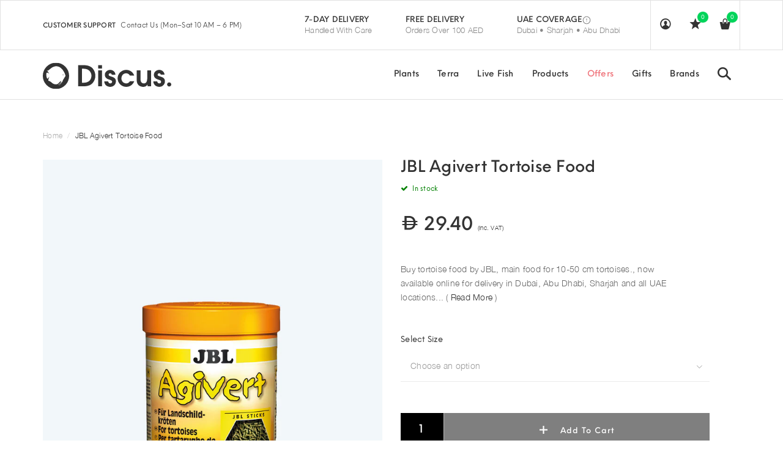

--- FILE ---
content_type: text/css
request_url: https://www.discus.ae/cdn/shop/t/19/assets/swatch.scss.css?v=7982495287347981011769161141
body_size: 96
content:
.swatch label{border-bottom:1px solid #e1e1e1}.swatch{margin:15px 0;text-transform:uppercase;font-size:1.4rem}.swatch .header{margin:14px 5px 0 0;float:left;min-width:65px;color:#333;text-transform:capitalize!important;font-weight:400;font-family:NeueEinstellung-Regular,Arial,sans-serif;font-size:14px;line-height:35px}.swatch input{display:none!important}.swatch label{cursor:pointer;float:left;min-width:50px!important;height:35px!important;margin:0;background-color:#fff;font-size:13px;text-align:center;line-height:35px;white-space:nowrap;font-weight:400;font-family:NeueEinstellung-Normal,Arial,sans-serif;text-transform:capitalize}.swatch-element label{padding:0 10px}.color.swatch-element label{padding:0}.swatch input:checked+label{font-weight:400;background:#fff;color:#333}.swatch [class*=color] input:checked+label{border:2px solid #fff}.swatch .swatch-element{float:left;-webkit-transform:translateZ(0);-webkit-font-smoothing:antialiased;margin:10px 10px 0 0;position:relative}.swatch .swatch-element.color label{position:relative}.swatch .swatch-element.color label:before{content:url(//www.discus.ae/cdn/shop/t/19/assets/verify5.svg?v=56267);position:absolute;width:100%;height:100%;top:0;left:0;opacity:0;visibility:hidden;line-height:40px}.swatch .swatch-element.color input:checked+label:before{opacity:1;visibility:visible}.swatch .swatch-element.color.white label{-webkit-box-shadow:inset 0 0 0 1px #eeeeee;box-shadow:inset 0 0 0 1px #eee}.crossed-out{position:absolute;width:100%;height:100%;left:0;top:0}.swatch .swatch-element .crossed-out{display:none}.swatch .swatch-element.soldout .crossed-out{display:block}.swatch .swatch-element.soldout label{filter:alpha(opacity=60);-khtml-opacity:.6;-moz-opacity:.6;opacity:.6}.swatch .tooltip{text-align:center;background:#212121;color:#fff;font-size:10px;font-weight:500;letter-spacing:.05em;bottom:100%;padding:2px 5px;display:block;position:absolute;left:0;margin-bottom:8px;filter:alpha(opacity=0);-khtml-opacity:0;-moz-opacity:0;opacity:0;visibility:hidden;-webkit-transform:translateY(10px);-moz-transform:translateY(10px);-ms-transform:translateY(10px);-o-transform:translateY(10px);transform:translateY(10px);-webkit-transition:all .25s ease-out;-moz-transition:all .25s ease-out;-ms-transition:all .25s ease-out;-o-transition:all .25s ease-out;transition:all .25s ease-out;z-index:10000;-moz-box-sizing:border-box;-webkit-box-sizing:border-box;box-sizing:border-box}.swatch .tooltip:before{bottom:-20px;content:" ";display:block;height:20px;left:0;position:absolute;width:100%}.swatch .tooltip:after{border-left:solid transparent 4px;border-right:solid transparent 4px;border-top:solid #212121 4px;bottom:-4px;content:" ";height:0;left:50%;margin-left:-13px;position:absolute;width:0}.swatch .swatch-element:hover .tooltip{filter:alpha(opacity=100);-khtml-opacity:1;-moz-opacity:1;opacity:1;visibility:visible;-webkit-transform:translateY(0px);-moz-transform:translateY(0px);-ms-transform:translateY(0px);-o-transform:translateY(0px);transform:translateY(0)}.swatch.error{background-color:#e8d2d2!important;color:#333!important;padding:1em;border-radius:5px}.swatch.error p{margin:.7em 0}.swatch.error p:first-child{margin-top:0}.swatch.error p:last-child{margin-bottom:0}.swatch.error code{font-family:monospace}.hethang{color:red;font-size:10px;font-weight:400;font-family:NeueEinstellung-Normal,Arial,sans-serif;text-transform:lowercase}.hethang:first-letter{text-transform:uppercase}
/*# sourceMappingURL=/cdn/shop/t/19/assets/swatch.scss.css.map?v=7982495287347981011769161141 */


--- FILE ---
content_type: text/css
request_url: https://www.discus.ae/cdn/shop/t/19/assets/update.scss.css?v=126041103393049391511659089876
body_size: 6968
content:
@font-face{font-family:GreatVibes;src:url(GreatVibes-Regular.otf)}@media (max-width: 767px){.header-style-1 .menubar-search-form{width:auto!important}}@media (max-width: 767px){.home-products .awe-media.home-cate-media{margin-bottom:30px}.product-details-wrapper{padding-right:0}.product-details-wrapper .product-description{text-align:justify}.product-details-left{padding-bottom:50px}.product-details-left .product-details .tab-content{width:100%}.product-details-left .product-details .tab-content h1{font-size:24px}.product-details-left .product-details .tab-content p{text-align:justify}.product-details-left .product-details nav{border-right:0 none}.product-details-left .product-details .tab-content{padding-right:30px}}@media only screen and (max-width: 480px){.spr-header-title,.spr-summary{text-align:left!important}.policy-wrapper .policy{width:320px;margin-left:0}}@media only screen and (max-width: 480px){.policy-wrapper .policy{width:290px;margin-left:0}}.footer-wrapper{background-color:#fafafa}.footer-wrapper .widget ul>li>a{color:#333}.footer-wrapper .widget-content p,.footer-wrapper .widget .widget-title{color:#333}.footer-copyright .copyright>p,.footer-copyright a,.footer-copyright .select-title,.currency-picker{color:#333}.footer-copyright,.currency-picker{background:#fdfdfd}.footer-wrapper .subscrible-form .form-control{color:#333}.footer-wrapper .subscrible-form .btn-white.btn-outline{color:#fff;border:1px solid #ffffff}#email-modal{display:none;height:100%;left:0;position:fixed;top:0;width:100%;z-index:99999}#email-modal .modal-overlay{background:#2d2d32cc;height:100%;position:absolute;width:100%}#email-modal .modal-window{display:none;min-height:320px;margin:0 auto;position:relative;top:25%;width:847px}#email-modal .window-window{position:relative}#email-modal .window-window .window-background{opacity:.8;filter:alpha(opacity=80)}#email-modal .window-window .window-content{position:relative;background:#fff;float:left}#email-modal .window-window .window-content .left{width:528px;float:left;padding:68px 30px 30px 70px}#email-modal .window-window .window-content .right{width:319px;float:right}#email-modal .window-window .window-content .btn.close,.close-window,.close-modal{padding:0;height:29px;width:29px;position:absolute;right:-15px;top:-15px;z-index:9;line-height:28px;border:0;background:#000;cursor:pointer;opacity:1;filter:alpha(opacity=100);-ms-filter:"progid:DXImageTransform.Microsoft.Alpha(Opacity=100)"}#email-modal .window-window .window-content .btn.close:hover,.close-window:hover,.close-modal:hover{background-color:#e95144}#email-modal .window-window .window-content .title{font-size:20px;position:relative;letter-spacing:.05em;margin-bottom:8px}#email-modal .window-window .window-content .sub-title{margin-bottom:15px;letter-spacing:.05em;color:#555}#email-modal .window-window .window-content .message{margin-top:0!important;clear:both;padding:4px 0 23px;margin-bottom:0;letter-spacing:.02em;font-size:11px;font-weight:700;text-transform:uppercase;line-height:20px}#mce-EMAIL{border:1px solid #000;color:#333;font:11px arial,sans-serif;height:11px;margin:0!important;padding:8px!important;width:217px}#mailchimp-email-subscibe{overflow:hidden}#mc_embed_signup{clear:left;overflow:hidden}#mc_embed_signup form{display:inline!important;padding:0!important;text-align:center!important}#mc_embed_signup input.input-group-field{display:block;border:none;width:255px;background:#f5f5f5;color:#a3a3a3;font-style:italic;height:36px;float:left;padding:5px 10px;line-height:36px;margin-right:10px}#mc_embed_signup button{float:right;margin-left:-3px;border:none;background:none;padding:0}#mc_embed_signup .input-group-btn .btn{display:block;margin:0}#mc_embed_signup .input-group-btn{float:left}#mc_embed_signup .input-group-btn .btn{padding:0 19px!important}#email-modal .product-socials{padding:0;border-top:0 none;border-bottom:0 none;text-align:left;margin:0}#email-modal .subscible-form .form-control{width:100%;border:1px solid}#email-modal .form-group{margin-bottom:0;padding:0}@media (max-width: 800px){#email-modal .modal-window{width:750px}#email-modal .window-window .window-content .left{padding:20px 40px}#email-modal .window-window .window-content{float:none}#email-modal .modal-window{width:80%}#email-modal .window-window .window-content .left{width:100%}#email-modal .window-window .window-content .right{display:none}}@media (max-width: 768px){#email-modal .modal-window{width:80%}#email-modal .window-window .window-content .left{width:100%}#email-modal .window-window .window-content .right{display:none}}@media (max-width: 768px){#email-modal .form-group{width:100%}#email-modal .form-group{padding:0 15px}#email-modal .form-submit,#email-modal .form-submit .btn{width:100%}#email-modal .product-socials li>a{font-size:15px}}@media (max-width: 480px){#email-modal .form-group,#email-modal .form-submit,#email-modal .form-submit .btn{width:100%}#email-modal .product-socials li>a{font-size:15px}}@media (max-width: 320px){#email-modal .modal-window{width:90%;top:10%}#email-modal .window-window .window-content .left{padding:20px}}.quickview-product .product-quantity label{float:left;margin-top:6px;margin-right:6px}@media (max-width: 768px){.clearleft{clear:left}}.engo-popup .close-window{position:absolute;right:0;top:0;font-weight:700;color:#000;width:24px;height:24px;color:#fff!important;text-align:center;line-height:24px}.minicart .mini-products-list{overflow-y:auto;max-height:50vh}.awemenu{display:none}.awemenu.dqq,.main-slider.dqq{display:block}@media (max-width: 767px){.cate-style-2 .cate-section-gutter-wrapper>.row{white-space:normal}.cate-style-2 .cate-section-gutter-wrapper>.row>[class*=col-]{width:100%}.cate-style-2 .cate-section-gutter{padding-top:0}.cate-style-2 .cate-section-gutter .awe-media{top:0;position:relative;width:50%;float:left}.cate-style-2 .cate-section-gutter .category-text{padding:5px 0 0;width:50%;overflow:hidden;float:left;position:relative}.cate-style-2 .cate-section-gutter .category-text h3{font-size:20px;margin-bottom:10px}.cate-style-2 .cate-section-gutter .category-text p{margin-bottom:10px}}.quickview-product .actions{clear:left}.retinal svg{vertical-align:middle}.backtop-retinal svg{vertical-align:middle}.loading.loaded-content{background-size:30px;display:none!important}#open-filters.open i:before{content:"\f00d"}.help-info{display:inline-block;margin-bottom:40px}.help-info p{display:inline-block;margin-right:40px}.help-info p span{text-transform:uppercase;color:#fff}.borderfooter{border-top:solid 1px #2F2F2F}.form-control.gray{background-color:#2f2f2f;color:#898989}.footerv3 .list-socials>li>a{font-size:18px}.footerv3 .list-socials>li{margin-top:5px}.footerv3 .list-socials:first-child{height:40px;padding-right:20px;border-right:solid 1px #2F2F2F}.footer-wrapper.footerv3{padding-top:40px}.footerv3 .list-socials:last-child{padding-left:20px}.title-newsletter{font-family:Montserrat,Arial,sans-serif;color:#fff;font-size:16px;font-weight:700;text-transform:uppercase;margin-top:0;margin-bottom:25px}.submit.inline-block{padding:0}@media (max-width: 480px){.help-info p{display:inline-block;margin-right:0}.back-top.button{position:absolute;width:50px;height:50px;border:1px solid;font-size:25px;top:-30px;left:95%}.footerv3.center{margin-bottom:20px}}.back-top.button{position:absolute;width:50px;height:50px;border:1px solid;font-size:25px;top:-85px;left:95%}.awe-media-overlay2.fullpage{top:0;left:0;width:100%;height:100%}.awe-media-overlay2{position:absolute;width:100%;bottom:0;z-index:99}.btn-black.btn-outline{border-color:#333;background:none}.btn-black.btn-outline:hover{border-color:#333;background:#fff}.upper .border-text-banner{color:#fff;border:2px solid #fff;padding:10px 30px}.banner-trending-top{position:relative;top:10%}.banner-trending{position:relative;top:35%;display:none}.awe-media-header.trendingv3:hover .banner-trending{display:block}.insta-content{position:relative;top:45%;display:none}.insta-content i{color:#fff;font-size:18px}.insta-content i:first-child{margin-right:80px}.awe-media-header.insta:hover .awe-media-overlay2{background-color:#33333380!important;transition:All .5s ease}.awe-media-header.insta:hover .insta-content{display:block}.imgcenter{display:block;margin-left:auto;margin-right:auto}.home-cate-media .awe-media-header.insta{background:none}@media (max-width: 320px){.submit.inline-block{padding-left:15px}}.site-banner.banner-v1 .row{margin-left:0;margin-right:0}.site-banner.banner-v1 .col-md-3{padding-right:0;padding-left:0;overflow:hidden}.site-banner.banner-v1 .col-md-3 .banner .banner-image{position:relative;text-align:center;width:100%;display:block;-webkit-transition:all .25s cubic-bezier(.37,.8,.76,.96);-o-transition:all .25s cubic-bezier(.37,.8,.76,.96);transition:all .25s cubic-bezier(.37,.8,.76,.96)}.site-banner.banner-v1 .col-md-3 .banner:hover .banner-image{-webkit-transform:scale(1.1);-ms-transform:scale(1.1);-o-transform:scale(1.1);transform:scale(1.1)}.site-banner.banner-v1 .col-md-3 .banner:hover .banner-content{-webkit-transform:scale(1);-ms-transform:scale(1);-o-transform:scale(1);transform:scale(1)}.site-banner.banner-v1 .col-md-3 .banner .banner-content{width:100%;position:absolute;top:35%;left:0%;z-index:10;text-align:center}.site-banner.banner-v1 .col-md-3 .banner .banner-content h5.white{color:#fff;line-height:1.4;margin:0 0 20px;text-transform:uppercase;font-weight:700;letter-spacing:0em;font-size:18px}.site-banner.banner-v1 .col-md-3 .banner .banner-content h3.white{color:#fff;line-height:1.4;margin:0 0 20px;text-transform:uppercase;font-weight:700;letter-spacing:0em;font-size:30px}.site-banner.banner-v1 .col-md-3 .banner .banner-content a.btn.btn-light-b{background:none;border:1px solid #fff;border-radius:0;padding:10px 15px;color:#fff}.site-banner.banner-v1 .col-md-3 .banner .banner-content a.btn.btn-light-b:hover{background:#ffa200;color:#fff;border:1px solid #ffa200}@media (max-width: 991px){.site-banner.banner-v1 .col-md-3 .banner{margin-bottom:30px}}.banner-v2 .banner-trending-top .fp-table .fp-table-cell.left{padding-left:300px;padding-right:20px}.banner-v2 .banner-trending-top .fp-table .fp-table-cell.left h5{text-transform:uppercase;color:#898989}.banner-v2 .banner-trending-top .fp-table .fp-table-cell.left p{color:#898989}.banner-v2 .banner-trending-top .fp-table .fp-table-cell.left h2{text-transform:capitalize;font-weight:400;font-size:34px}.section-link li.active a{color:#ffa200}.home12-testimonial{background-repeat:no-repeat;background-position-x:center}.home12-testimonial .section-header .testimonial-header{margin-top:0;padding-top:40px;margin-bottom:0;font-size:40px;text-transform:uppercase;color:#fff}.home12-testimonial .section-customers .owl-carousel.customers-carousel{color:#fff;margin-bottom:30px;text-align:center}.home12-testimonial .section-customers .owl-carousel .owl-item img{display:inline;width:auto;border-radius:50%;margin-bottom:40px}.home12-testimonial .section-customers .owl-carousel .owl-item p{font-family:Roboto,Arial,sans-serif;font-size:14px;line-height:1.42857;font-weight:400}.home12-testimonial .section-customers .owl-carousel .owl-item h4{margin-top:0;padding-top:40px;margin-bottom:0}.home12-newsletter .content-newsletter{text-align:center;position:absolute;top:15%;left:10%;width:80%}.home12-newsletter .content-newsletter h2{text-transform:uppercase;color:#fff;margin-bottom:10px}.home12-newsletter .content-newsletter p{text-transform:none;color:#fff;font-weight:400;margin-bottom:40px}.home12-newsletter .content-newsletter form .form-group input{font-weight:400;margin-top:20px;margin-bottom:30px;text-align:center}@media (max-width: 768px){.home12-newsletter .content-newsletter{text-align:center;position:absolute;top:10%;left:10%;width:80%}.home12-newsletter .content-newsletter h2{font-size:20px;text-transform:uppercase;color:#fff;margin-bottom:10px}.home12-newsletter .content-newsletter p{text-transform:none;color:#fff;font-weight:400;margin-bottom:20px}.home12-newsletter .content-newsletter form .form-group input{font-weight:400;text-align:center;margin-top:0;margin-bottom:0}}@media (max-width: 767px){.home12-newsletter .awe-media{margin-top:15px}}@media (max-width: 320px){.home12-newsletter .content-newsletter{text-align:center;position:absolute;top:0%;left:10%;width:80%}.home12-newsletter .content-newsletter h2{font-size:20px;text-transform:uppercase;color:#fff;margin-bottom:0}.home12-newsletter .content-newsletter p{text-transform:none;color:#fff;font-weight:400;margin-bottom:10px}.home12-newsletter .content-newsletter form .form-group input{font-weight:400;text-align:center;margin-top:0;margin-bottom:0}}.product-deals .backgrounds{padding:20px}.product-deals .backgrounds .content-deals{background:#fff;padding:40px}.product-deals .backgrounds .content-deals .text-center{padding-top:20px;padding-bottom:20px}.product-deals .backgrounds .content-deals .saleoff-actions{text-align:center;padding-top:20px;padding-bottom:20px}.product-deals .backgrounds .content-deals .saleoff-actions h5{text-transform:uppercase;font-weight:400;color:#333;margin-bottom:20px}.product-deals .backgrounds .content-deals .saleoff-actions h4{margin-bottom:20px}.product-deals .backgrounds .content-deals .saleoff-actions .saleoff-price{display:block;margin-bottom:20px}.product-deals .backgrounds .content-deals .saleoff-actions .saleoff-price span{font-size:20px;margin-right:10px}.product-deals .backgrounds .content-deals .saleoff-actions .saleoff-price del{color:#898989}.product-deals .backgrounds .content-deals .saleoff-actions p{font-weight:400;margin-bottom:30px}.product-deals .backgrounds .content-deals .saleoff-actions button{margin-bottom:30px}.product-deals .backgrounds .content-deals .saleoff-actions .deals-coundown{padding:0}.product-deals .backgrounds .content-deals .saleoff-actions .deals-coundown li{display:inline-block;width:50px;height:50px;text-transform:uppercase;color:#898989;list-style:none;margin-right:20px;margin-left:20px;font-size:14px}.product-deals .backgrounds .content-deals .saleoff-actions .deals-coundown li:after{content:":";font-size:18px;position:relative;bottom:20px;left:25px;color:#333}.product-deals .backgrounds .content-deals .saleoff-actions .deals-coundown li:last-child:after{content:""}.product-deals .backgrounds .content-deals .saleoff-actions .deals-coundown li span{color:#333;font-size:22px}@media (max-width: 480px){.product-deals .backgrounds .content-deals .saleoff-actions .deals-coundown{padding:0}.product-deals .backgrounds .content-deals .saleoff-actions .deals-coundown li{display:inline-block;width:50px;height:50px;text-transform:uppercase;color:#898989;list-style:none;margin-right:20px;margin-left:20px;font-size:12px}.product-deals .backgrounds .content-deals .saleoff-actions .deals-coundown li:after{content:"";font-size:14px;position:relative;bottom:20px;left:25px;color:#333}.product-deals .backgrounds .content-deals .saleoff-actions .deals-coundown li:last-child:after{content:""}.product-deals .backgrounds .content-deals .saleoff-actions .deals-coundown li span{color:#333;font-size:20px}}.product-deals .backgrounds .content-deals .saleoff-actions .product-socials{border:none}.product-deals .backgrounds .content-deals .saleoff-actions .product-socials li{margin-left:0}.product-deals .backgrounds .content-deals .saleoff-actions .product-socials li:first-child{margin-right:20px}.product-deals .backgrounds .content-deals .saleoff-actions .product-socials li a{font-size:14px}.home12-brand .section-brands{color:#fff;background:#fff;padding:20px 0;position:relative;z-index:15}.home12-brand .section-brands .section-header{margin-bottom:20px!important}.home12-brand .section-brands .brands-carousel{height:100px;margin-top:40px}.home12-brand .section-brands .brands-carousel .center{opacity:.5}.home12-brand .section-brands .brands-carousel .center:hover{opacity:1}.home13-category .col-md-3{border-right:1px solid #e1e1e1}.home13-category .col-md-3:last-child{border-right:none}.home13-category .col-md-3 .category-block{text-align:center}.home13-category .col-md-3 .category-block .category-icon{margin-bottom:10px}.home13-category .col-md-3 .category-block .category-text{text-align:center;padding:0;overflow:hidden;height:100%;width:100%}.home13-category .col-md-3 .category-block .category-text p{color:#898989;text-transform:uppercase;font-weight:500;margin-bottom:0}.home13-category .col-md-3 .category-block .category-text h4{font-weight:700;font-family:Montserrat,Arial,sans-serif;text-transform:uppercase;font-size:22px}.home13-trending .section-header p{font-weight:400}.home13-trending .awe-media .awe-media-body h4{text-transform:capitalize;font-size:22px;font-weight:500}.home13-trending .awe-media .awe-media-body p{color:#898989;font-size:16px;margin-bottom:20px;font-weight:400}.blog-v3 .section-header h2{text-align:center}.blog-v3 .section-content .owl-carousel .section-post .section-post-body .section-post-time2{line-height:30px}.blog-v3 .section-content .owl-carousel .section-post .section-post-body .section-post-time2 span{font-weight:700;font-size:14px;line-height:0px}.blog-v3 .section-content .owl-carousel .section-post .section-post-body h4{font-weight:700;font-family:Montserrat,Arial,sans-serif;font-size:20px;text-transform:capitalize}.blog-v3 .section-content .owl-carousel .section-post .section-post-body .entry-meta span{font-weight:400;font-size:14px}.blog-v3 .section-content .owl-carousel .owl-nav{display:none}.blog-v3 .section-content .owl-carousel .owl-dots{display:block;margin-top:40px;color:#333}.policy-v4 .policy.policy-block{text-align:center;padding-right:0}.policy-v4 .policy .policy-icon,.policy-v4 .policy .policy-text{text-align:center}.policy-v4 .policy .policy-text h4{margin-bottom:10px}.footer-v5 .col-md-3 a,.footer-v5 .col-md-3 .widget .widget-content p{font-weight:400}.footer-v5 .col-md-3 .list-socials{font-size:20px;margin-top:10px;margin-bottom:0}.footer-v5 .col-md-3 .list-socials a{color:#fff}.footer-v5 .btn-white{background-color:transparent;color:#fff;text-transform:capitalize}.footer-copyright .copyright,.footer-copyright .footer-nav{font-weight:400}footer .back-top.footer-v5{position:absolute;top:70%;left:95%;width:100px;margin-left:-50px;margin-top:-28px;text-align:center;z-index:1005}p,a{font-weight:400}.home14-category .no-padding{padding:0}.home14-category .row{margin:0}.home14-category .category-block{position:absolute;top:50%;left:50%;transform:translate(-50%,-50%);text-align:center}.home14-category .category-block .category-text{padding:0;overflow:hidden;height:100%;width:100%;text-transform:uppercase;color:#fff}.home14-category .category-block .category-text p{font-family:Montserrat;color:#fff;margin-bottom:0}.home14-category .category-block .category-text h4{font-size:30px}.home14-category .category-block .category-text a.btn-white{margin-top:60px;padding:10px 20px}.home14-testimonial{background-repeat:no-repeat;background-position-x:center}.home14-testimonial .section-header .testimonial-header{margin-top:0;padding-top:40px;margin-bottom:0;font-size:40px;text-transform:uppercase;color:#333}.home14-testimonial .section-customers .owl-carousel.customers-carousel{color:#333;margin-bottom:30px;text-align:center}.home14-testimonial .section-customers .owl-carousel .owl-item .img{display:inline-block}.home14-testimonial .section-customers .owl-carousel .owl-item .img img{display:inline;width:auto;border-radius:50%;margin-bottom:40px}.home14-testimonial .section-customers .owl-carousel .owl-item .content{display:inline-block;text-align:left;padding-left:20px}.home14-testimonial .section-customers .owl-carousel .owl-item .content p{font-style:normal;color:#898989}.home14-testimonial .section-customers .owl-carousel .owl-item .fa-quote-right{color:#bdbdbd;font-size:30px;margin-bottom:30px}.home14-testimonial .section-customers .owl-carousel .owl-item p{font-family:Roboto,Arial,sans-serif;font-size:20px;line-height:1.42857;font-weight:400;font-style:italic}.home14-testimonial .section-customers .owl-carousel .owl-item h4{margin-top:0;padding-top:40px;margin-bottom:0}.home14-section-banner-v4 .awe-media-header:hover .awe-media-image{-webkit-transform:scale(1.05);-ms-transform:scale(1.05);-o-transform:scale(1.05);transform:scale(1.05)}.instagram-v2 .no-padding{padding:0}.instagram-v2 .section-header h2{float:left}.instagram-v2 .section-header p{font-size:40px;color:#333;float:right}.instagram-v2 .insta-content i{color:#fff;font-size:18px;margin-bottom:20px;display:block;margin-right:0}.instagram-v2 .insta-content span{color:#fff;font-size:18px;display:block}@media (max-width: 480px){.instagram-v2 .section-header h2{float:left}.instagram-v2 .section-header p{font-size:20px;color:#333;float:right}}.home14-featured-product .section-header h2{display:inline}.home14-featured-product .section-header p{display:inline;float:right;text-transform:uppercase;font-weight:700}.header-style-5 .topbar{background:#fff;border-bottom:solid 1px #e1e1e1}.header-style-5 .topbar .br-dropdown{margin:0;padding:0}.header-style-5 .topbar .br-dropdown .text-uppercase{display:inline-block;color:#fff;font-size:14px;text-transform:capitalize;margin-right:20px}.header-style-5 .topbar .br-dropdown .text-uppercase:last-child{margin-right:0}.header-style-5 .topbar .br-dropdown .text-uppercase>a{color:#333;line-height:40px;font-size:12px;text-decoration:none;margin-right:10px;font-weight:700}.header-style-5 .topbar .br-dropdown .text-uppercase>a:after{content:"\f107";margin-left:5px;margin-right:5px;display:inline-block;font: 14px/1 FontAwesome;font-size:inherit;font-weight:700;text-rendering:auto;-webkit-font-smoothing:antialiased;-moz-osx-font-smoothing:grayscale}.header-style-5 .topbar .br-dropdown .text-uppercase .dropdown-menu{min-width:80px;margin:0;right:0;left:auto;z-index:10000}.header-style-5 .topbar .br-dropdown .text-uppercase .dropdown-menu a{color:#333;font-size:12px;text-decoration:none}.header-style-5 .topbar .topbar-text{margin:0;padding:0;display:inline-block}.header-style-5 .topbar .topbar-text li{display:inline-block;list-style:none;line-height:40px;color:#333;position:relative;font-size:12px;font-weight:500}.header-style-5 .topbar .topbar-text li i{color:#ffa200;margin-right:10px}.header-style-5 .topbar .topbar-text li:last-child{margin-left:30px}.header-style-5 .topbar .social-topbar{margin-right:20px}.header-style-5 .topbar .social-topbar ul{margin:0;padding:0}.header-style-5 .topbar .social-topbar ul li{display:inline-block;padding:0 15px}.header-style-5 .topbar .social-topbar ul li:first-child{padding-left:0}.header-style-5 .topbar .social-topbar ul li a{color:#fff;line-height:40px;font-size:20px}.header-style-5 .topbar .social-topbar ul li a:hover{color:#efc680}@media (max-width: 1200px){.header-style-5 .topbar .container{width:100%}}@media (min-width: 1200px){.header-style-6 .navbar-search-wrapper{float:left}.header-style-6 .container{width:100%}}.header-style-6 .awe-logo{display:none}.header-style-6 .awemenu-mobile .awe-logo{display:block}.header-style-6 .awemenu-default .awemenu{margin-right:50px;position:absolute;left:28%}.header-style-6 .navbar-icons{border:none;color:#fff}.header-style-6 .topbar_s1{background:#000}.header-style-6 .topbar_s1 .br-dropdown{margin:0;padding:0;float:left}.header-style-6 .topbar_s1 .br-dropdown .text-uppercase{display:inline-block;color:#fff;font-size:14px;text-transform:capitalize;margin-right:20px}.header-style-6 .topbar_s1 .br-dropdown .text-uppercase:last-child{margin-right:0}.header-style-6 .topbar_s1 .br-dropdown .text-uppercase>a{color:#fff;line-height:40px;font-size:12px;text-decoration:none;margin-right:10px;font-weight:700}.header-style-6 .topbar_s1 .br-dropdown .text-uppercase>a:after{content:"\f107";margin-left:5px;margin-right:5px;display:inline-block;font: 14px/1 FontAwesome;font-size:inherit;font-weight:700;text-rendering:auto;-webkit-font-smoothing:antialiased;-moz-osx-font-smoothing:grayscale}.header-style-6 .topbar_s1 .br-dropdown .text-uppercase .dropdown-menu{min-width:80px;margin:0;right:0;z-index:10000}.header-style-6 .topbar_s1 .br-dropdown .text-uppercase .dropdown-menu a{color:#333;font-size:12px;text-decoration:none}.header-style-6 .topbar_s1 .br-dropdown .text-uppercase .price-select{color:#fff;font-size:12px}.header-style-6 .topbar_s1 .br-dropdown .text-uppercase .price-select:after{content:"\f107";margin-left:5px;margin-right:5px;display:inline-block;font: 14px/1 FontAwesome;font-size:inherit;font-weight:700;text-rendering:auto;-webkit-font-smoothing:antialiased;-moz-osx-font-smoothing:grayscale}.header-style-6 .topbar_s1 .br-dropdown .text-uppercase .price-select .currency-picker{color:#fff;font-size:12px;background:transparent;background-image:none;padding-right:0;font-weight:700;display:inline-block;line-height:40px}.header-style-6 .topbar_s1 .br-dropdown .text-uppercase .price-select .currency-picker .currency{color:#333;width:160px;padding:7px 15px}.header-style-6 .topbar_s1 .topbar-text{margin:0;padding:0;display:inline-block}.header-style-6 .topbar_s1 .topbar-text li{display:inline-block;list-style:none;line-height:40px;color:#333;position:relative;font-size:12px;font-weight:500}.header-style-6 .topbar_s1 .topbar-text li i{color:#ffa200;margin-right:10px}.header-style-6 .topbar_s1 .topbar-text li:last-child{margin-left:30px}.header-style-6 .topbar_s1 .social-topbar{float:right}.header-style-6 .topbar_s1 .social-topbar ul{margin:0;padding:0}.header-style-6 .topbar_s1 .social-topbar ul li{display:inline-block;padding:0 15px}.header-style-6 .topbar_s1 .social-topbar ul li:first-child{padding-left:0}.header-style-6 .topbar_s1 .social-topbar ul li a{color:#acacac;line-height:40px;font-size:12px;text-transform:uppercase}.header-style-6 .topbar_s1 .social-topbar ul li a:hover{color:#efc680}@media (max-width: 1200px){.header-style-6 .topbar .container{width:100%}}.currency-picker__wrapper .select-title,.currency-picker__wrapper .price-select{display:inline-block}.currency-picker__wrapper a i{margin-left:10px}.currency-picker__wrapper .dropdown-menu{min-width:40px;background-color:transparent;right:0;left:60%;border:1px solid #435c76}.currency-picker__wrapper .dropdown-menu li a{padding:0;color:#35bd6f}.currency-picker__wrapper .dropdown-menu li a:hover{background:#248dff;color:#fff}.widget_categories_2{border:1px solid #ddd}.widget_categories_2 ul{margin-bottom:0}.widget_categories_2 ul>li:hover,.widget_categories_2 ul>li.current,.widget_categories_2 ul>li.active{background-color:#ffa200}.widget_categories_2 ul>li>a{padding:15px 30px 15px 50px}.widget_categories_2 ul>li>a:hover,.widget_categories_2 ul>li.current>a,.widget_categories_2 ul>li.active>a{color:#000}.widget_categories_2 ul>li{position:relative}.widget_categories_2 ul>li:before{content:"\f101";font-family:FontAwesome;position:absolute;left:30px;top:50%;-webkit-transform:translateY(-50%);-ms-transform:translateY(-50%);transform:translateY(-50%)}.widget_categories_2 .widget-title{margin-bottom:0;padding:20px 30px;background-color:#69916a;color:#fff;font-size:14px}season-link{position:relative;float:left;width:100%;max-width:487px}.section-header{margin-bottom:50px}.section-header:before,.section-header:after{content:" ";display:table}.section-header:after{clear:both}.section-header h2{position:relative;margin-top:0;margin-bottom:0;font-size:40px;text-transform:uppercase}.section-header h2.medium{font-size:30px}.section-header p{color:#898989;font-size:16px;margin-bottom:0}.section-header p.medium{font-size:14px}.section-header.section-fruit{text-align:center}.section-header.section-fruit h2{display:inline;left:-90px}.section-header.section-fruit h2 .fixed-text{position:absolute;bottom:0;left:100%;-webkit-transform:translateX(-35px);-ms-transform:translateX(-35px);transform:translate(-35px)}@media screen and (max-width: 767px){.section-header.section-fruit h2{left:0}.section-header.section-fruit h2 img{display:none}.section-header.section-fruit h2 .fixed-text{position:relative;left:auto;-webkit-transform:translateX(0);-ms-transform:translateX(0);transform:translate(0)}}.section-link{padding-left:0;list-style-type:none;text-align:center;margin-bottom:30px}.section-link li{display:inline-block;font-family:Montserrat,Arial,sans-serif;text-transform:uppercase;color:#898989;font-size:12px;margin:0 20px}.section-link li.active a{color:#35bd6f}.section-content .tab-content{display:none}.section-content .tab-content.active{display:block}.section-link.right{position:absolute;top:20px;right:0;margin-bottom:0}.section-link.right li{margin-right:0}@media screen and (max-width: 767px){.section-link.right{position:relative;top:0;margin-bottom:30px}.section-link.right li{margin-right:20px;margin-left:0}}.season-link{position:relative;float:left;width:100%;max-width:487px}.season-link.short{max-width:-webkit-calc(100% - 487px);max-width:calc(100% - 487px)}.season-link .season-item,.season-link .overlay{position:absolute;width:100%;height:100%;left:0;top:0}.season-link .season-item{background-color:#0009;text-align:center;opacity:0;visibility:hidden;-webkit-transition:all .3s ease;transition:all .3s ease;-webkit-transition-delay:.3s;transition-delay:.3s}.season-link .season-item h3{text-transform:uppercase;letter-spacing:3px;color:#fff}.season-link .season-item .season-wrapper{position:relative;top:50%;-webkit-transform:translateY(-50%);-ms-transform:translateY(-50%);transform:translateY(-50%)}.season-link .season-item:before,.season-link .season-item:after{content:"";position:absolute;height:0;width:1px;background-color:#fff9;z-index:22;-webkit-transition:all .3s ease;transition:all .3s ease;-webkit-transition-delay:0s;transition-delay:0s}.season-link .season-item:before{bottom:10px;left:10px}.season-link .season-item:after{top:10px;right:10px}.season-link .overlay{z-index:22}.season-link:before,.season-link:after{content:"";position:absolute;width:0;height:1px;background-color:#fff9;z-index:22;-webkit-transition:all .3s ease;transition:all .3s ease;-webkit-transition-delay:0s;transition-delay:0s}.season-link:before{top:10px;left:10px}.season-link:after{bottom:10px;right:10px}.season-link:hover:before,.season-link:hover:after{width:-webkit-calc(100% - 20px);width:calc(100% - 20px);-webkit-transition-delay:.3s;transition-delay:.3s}.season-link:hover .season-item{opacity:1;visibility:visible;-webkit-transition-delay:0s;transition-delay:0s}.season-link:hover .season-item:before,.season-link:hover .season-item:after{height:-webkit-calc(100% - 20px);height:calc(100% - 20px);-webkit-transition-delay:.3s;transition-delay:.3s}@media screen and (max-width: 1199px){.season-link{max-width:400px}.season-link.short{max-width:-webkit-calc(100% - 400px);max-width:calc(100% - 400px)}}@media screen and (max-width: 991px){.season-link{max-width:414px}.season-link.short{max-width:-webkit-calc(100% - 414px);max-width:calc(100% - 414px)}}@media screen and (max-width: 768px){.season-link,.season-link.short{max-width:100%}.season-link>img{width:100%}}.farmer-box{position:relative;margin-bottom:30px}.farmer-box .farmer-box-detail{position:relative;padding:15px 20px;background-color:#69916a;margin-bottom:30px}@media screen and (max-width: 767px){.farmer-box{text-align:center}.farmer-box .farmer-box-detail{max-width:370px;width:100%;margin:0 auto}}.customers-carousel-2{padding:50px}.customers-carousel-2 h4{margin-top:50px;margin-bottom:20px;color:#000}.customers-carousel-2 p{font-size:14px;line-height:1.8em}.customers-carousel-2 .owl-dots,.customers-carousel-2 .owl-controls{margin-top:38px}.customers-carousel-2 .owl-dots span:before,.customers-carousel-2 .owl-controls span:before{color:#898989}.section-brands,.section-brands-2{color:#fff;background:#333;padding:20px 0;position:relative;z-index:15}.section-brands .brands-carousel,.section-brands-2 .brands-carousel{height:80px}.section-brands-2{background:transparent}.background .container,.background .header-style-4 .awemenu-left .awemenu-megamenu-item>.container-fluid,.header-style-4 .awemenu-left .background .awemenu-megamenu-item>.container-fluid,.background .background-wrapper,.background .wpb_wrapper{position:relative;z-index:11}.background .container-fp{height:100%}.background-fixed,.background-parallax{background-attachment:fixed}.background-color-dark{color:#fff;background-color:#333}.background-color-light{color:#333;background-color:#fff}.background-color-gray{background-color:#f7f7f7}.background-gray{background-color:#f5f7f8}.background-dark{background-color:#2f2f2f!important}.background-transparent{background-color:transparent}.news-post-thumbnail,.flipster-carousel .item{position:relative;overflow:hidden}.news-post-thumbnail .post-header,.flipster-carousel .item .post-header{position:absolute;bottom:0;width:100%;padding:25px}.news-post-thumbnail .post-header,.news-post-thumbnail img,.flipster-carousel .item .post-header,.flipster-carousel .item img{-webkit-transition:all .3s ease;transition:all .3s ease}.news-post-thumbnail img,.flipster-carousel .item img{width:100%}.news-post-thumbnail .post-title,.news-post-thumbnail .date,.flipster-carousel .item .post-title,.flipster-carousel .item .date{color:#fff}.news-post-thumbnail .date span,.flipster-carousel .item .date span{font-size:30px;font-weight:700}.news-post-thumbnail .post-title,.flipster-carousel .item .post-title{font-size:18px;margin-top:5px;margin-bottom:0}.news-post-thumbnail .overlay,.flipster-carousel .item .overlay{position:absolute;top:0;left:0;width:100%;height:100%;z-index:22}.news-post-thumbnail:hover .post-header,.flipster-carousel .item:hover .post-header{-webkit-transform:translateY(-10px);-ms-transform:translateY(-10px);transform:translateY(-10px)}.news-post-thumbnail:hover img,.flipster-carousel .item:hover img{-webkit-transform:scale(1.1);-ms-transform:scale(1.1);transform:scale(1.1)}@media screen and (max-width: 480px){.news-post-thumbnail .post-header,.flipster-carousel .item .post-header{padding:15px}.news-post-thumbnail .post-title,.flipster-carousel .item .post-title{font-size:16px}.news-post-thumbnail .date span,.flipster-carousel .item .date span{font-size:20px}}.room-review{position:relative}.room-review .room-review-item{position:relative;overflow:hidden;width:100%}.room-review .room-review-item img{width:100%;-webkit-transition:all .3s ease;transition:all .3s ease}.room-review .room-review-item h2{position:absolute;width:100%;top:50%;padding:20px 65px;margin:0;font-size:48px;color:#fff;text-transform:uppercase;z-index:20;opacity:0;visibility:hidden;-webkit-transform:translateY(-45%);-ms-transform:translateY(-45%);transform:translateY(-45%);-webkit-transition:all .3s ease;transition:all .3s ease}.room-review .room-review-item:before,.room-review .room-review-item .overlay{content:"";position:absolute;top:0;left:0;width:100%;height:100%}.room-review .room-review-item .overlay{z-index:21}.room-review .room-review-item:before{background-color:#00000080;opacity:0;visibility:hidden;z-index:20;-webkit-transition:all .3s ease;transition:all .3s ease}.room-review .room-review-item:hover h2,.room-review .room-review-item:hover:before{opacity:1;visibility:visible}.room-review .room-review-item:hover h2{-webkit-transform:translateY(-50%);-ms-transform:translateY(-50%);transform:translateY(-50%)}.room-review .room-review-item:hover img{-webkit-transform:scale(1.1);-ms-transform:scale(1.1);transform:scale(1.1)}@media screen and (max-width: 640px){.room-review .room-review-item h2{padding:20px;font-size:28px}}.pos-r{position:relative!important}#saleoff-countdown{list-style:none;position:absolute;padding-left:100px;top:50%;-webkit-transform:translateY(-50%);-ms-transform:translateY(-50%);transform:translateY(-50%)}.awe-counting-2{min-width:60px;list-style:none;font-size:10px;color:#898989;font-family:Montserrat,Arial,sans-serif;text-align:center;padding:10px;background-color:#fff;margin-bottom:10px}.awe-counting-2:last-child{margin-bottom:0}.awe-counting-2>span{font-size:24px;color:#333;display:block}@media screen and (max-width: 1199px){#saleoff-countdown{padding-left:50px}}@media screen and (max-width: 991px){#saleoff-countdown{position:relative;top:0;-webkit-transform:translateY(0);-ms-transform:translateY(0);transform:translateY(0);padding-left:0;text-align:center;margin-bottom:20px}.awe-counting-2{display:inline-block;margin:0 10px 15px}}.saleoff-sportwear{position:relative}.saleoff-sportwear:before,.saleoff-sportwear:after{content:" ";display:table}.saleoff-sportwear:after{clear:both}.saleoff-sportwear .saleoff-image{float:left;width:600px;margin-right:70px}.saleoff-sportwear .saleoff-detail{position:relative;float:right;width:-webkit-calc(100% - 670px);width:calc(100% - 670px)}.saleoff-sportwear .saleoff-detail #saleoff-countdown{z-index:22;padding:10px;background-color:#fff;-webkit-transform:translate(-50%,-50%);-ms-transform:translate(-50%,-50%);transform:translate(-50%,-50%)}.saleoff-sportwear .saleoff-detail #saleoff-countdown .awe-counting-2{background-color:#f7f7f7}.saleoff-sportwear .saleoff-detail .saleoff-actions{background-color:#f7f7f7;padding:70px 90px;margin-top:0}@media screen and (max-width: 1199px){.saleoff-sportwear .saleoff-image{width:400px}.saleoff-sportwear .saleoff-detail{width:-webkit-calc(100% - 470px);width:calc(100% - 470px)}}@media screen and (max-width: 991px){.saleoff-sportwear .saleoff-image,.saleoff-sportwear .saleoff-detail{width:100%;float:none}.saleoff-sportwear .saleoff-image{text-align:center}.saleoff-sportwear .saleoff-detail #saleoff-countdown{-webkit-transform:translate(0,0);-ms-transform:translate(0,0);transform:translate(0);margin-bottom:0}.saleoff-sportwear .saleoff-detail .saleoff-actions{padding:30px}}.saleoff-actions{position:relative;font-family:Montserrat,Arial,sans-serif;margin-top:60px}.saleoff-actions .amount{font-size:30px;font-weight:700;color:#ffa200;margin-right:10px}.saleoff-actions del.amount{font-size:18px;font-weight:400;color:#898989}.saleoff-actions h4{color:#898989;text-transform:uppercase;margin-top:30px;margin-bottom:15px}.saleoff-actions p{font-family:Roboto,Arial,sans-serif;color:#898989;margin-bottom:20px}@media screen and (max-width: 991px){.saleoff-actions{margin-top:0}}.home-section-posts.owl-carousel .owl-nav,.home-section-featured.owl-carousel .owl-nav{position:absolute;right:0;top:-65px}.home-section-posts.owl-carousel .owl-prev,.home-section-featured.owl-carousel .owl-prev{margin-right:10px}.home-section-posts.owl-carousel .owl-prev,.home-section-posts.owl-carousel .owl-next,.home-section-featured.owl-carousel .owl-prev,.home-section-featured.owl-carousel .owl-next{border:1px solid #333;display:inline-block;left:0;position:relative;width:30px;height:30px;-webkit-transition:all .25s ease;transition:all .25s ease}.home-section-posts.owl-carousel .owl-prev:before,.home-section-posts.owl-carousel .owl-next:before,.home-section-featured.owl-carousel .owl-prev:before,.home-section-featured.owl-carousel .owl-next:before{font-size:12px;width:28px}.home-section-posts.owl-carousel .owl-prev:hover,.home-section-posts.owl-carousel .owl-next:hover,.home-section-featured.owl-carousel .owl-prev:hover,.home-section-featured.owl-carousel .owl-next:hover{color:#fff;background:#333}.home-section-posts.owl-carousel .owl-prev:hover:before,.home-section-posts.owl-carousel .owl-next:hover:before,.home-section-featured.owl-carousel .owl-prev:hover:before,.home-section-featured.owl-carousel .owl-next:hover:before{color:#fff}.home-section-featured{font-family:Montserrat,Arial,sans-serif}.home-section-featured .section-post-title{font-size:14px}.home-section-featured .section-post-excerpt{font-size:10px;float:left;margin-right:10px;line-height:1.7em}.home-section-featured .section-post-price{font-size:24px;font-weight:700}.home-section-featured .rating{float:left}.trending-detail{position:absolute;width:100%;height:100%;max-width:270px;top:20px;right:15px;background-color:#fff;-webkit-box-shadow:0 0 10px rgba(0,0,0,.2);box-shadow:0 0 10px #0003;padding:30px;text-align:center}.trending-detail h5{color:#88888880;letter-spacing:4px;font-size:12px}.trending-detail h2{font-family:GreatVibes,Arial,sans-serif;font-size:48px;color:#555;font-weight:400;margin-top:60px}.trending-detail span{font-size:12px;font-family:Montserrat,Arial,sans-serif;color:#6e6e6e;display:block}.trending-detail .btn,.trending-detail .search-submit{position:absolute;bottom:30px;left:0;right:0;margin:0 auto;text-transform:uppercase;letter-spacing:2px;color:#88888880}.trending-detail .btn:hover,.trending-detail .search-submit:hover{color:#ffa200}@media screen and (max-width: 480px){.trending-detail{position:relative;top:auto;right:auto;max-width:100%}.trending-detail h2{margin-top:30px}.trending-detail .btn,.trending-detail .search-submit{position:relative;bottom:auto;margin-top:20px}}.sport-link{position:relative;width:25%;height:400px;float:left;-webkit-transition:all .3s ease;transition:all .3s ease}.sport-link .sport-link-wrapper{position:absolute;width:100%;height:100%}.sport-link .sport-link-wrapper img{width:100%;display:none}.sport-link .sport-link-wrapper .item-img{position:absolute;width:100%;height:100%;background-position:50% 50%;background-size:cover}.sport-link .sport-link-wrapper:before{content:"";position:absolute;width:100%;height:100%;left:0;top:0;background-color:#0009;z-index:22;-webkit-transition:all .3s ease;transition:all .3s ease}.sport-link h5{position:absolute;display:inline-block;bottom:50px;left:0;right:0;text-align:center;z-index:22;opacity:0;-webkit-transition:all .3s ease;transition:all .3s ease}.sport-link h5:before{content:"";position:absolute;width:100%;height:150%;left:0;top:-50%;background-color:#fff;-webkit-filter:blur(25px);filter:blur(25px);z-index:-1}.sport-link .overlay{content:"";position:absolute;left:0;top:0;width:100%;height:100%;z-index:22}.sport-link:hover .sport-link-wrapper:before{background-color:#ecf0f133}.sport-link:hover h5{opacity:1}@media screen and (max-width: 640px){.sport-link{width:50%}}@media screen and (max-width: 480px){.sport-link{width:100%}}.section-model-media{display:inline-block;margin-right:30px;width:170px;vertical-align:middle}.section-model-media img{width:100%}.section-model-body{overflow:hidden;display:inline-block;vertical-align:middle;width:-webkit-calc(100% - 210px);width:calc(100% - 210px)}.section-model-time{font-weight:700;font-size:60px;line-height:60px}.section-model-time small{color:#898989;font-weight:400;font-size:18px}.section-model-title{font-size:16px}.section-model-excerpt{color:#898989;font-size:14px;line-height:23px}@media (max-width: 991px){.section-model-media{float:none;margin-right:0;width:100%;text-align:center}.section-model-body{width:100%}}@media (max-width: 768px){.section-model-title{font-size:16px;text-align:center}.section-model-excerpt{color:#898989;font-size:14px;line-height:23px;text-align:center}}.luxury{font-family:GreatVibes,Arial,sans-serif!important;font-weight:400!important}.brands-carousel-2 .item{position:relative}.brands-carousel-2 .item:before{content:"";position:absolute;width:100%;height:100%;left:0;top:0;background-color:#ffffffb3;z-index:21;opacity:0;-webkit-transition:all .3s ease;transition:all .3s ease}.brands-carousel-2 .item h2{font-size:48px;color:#555;position:absolute;top:50%;left:50%;-webkit-transform:translate(-50%,-50%);-ms-transform:translate(-50%,-50%);transform:translate(-50%,-50%);z-index:21;opacity:0;-webkit-transition:all .3s ease;transition:all .3s ease}.brands-carousel-2 .item:hover:before,.brands-carousel-2 .item:hover h2{opacity:1}.brands-carousel-2 .overlay{position:absolute;width:100%;height:100%;left:0;top:0;z-index:22}.flipster-carousel.flipster--flat .flipster__item--past .flipster__item__content,.flipster-carousel.flipster--flat .flipster__item--future .flipster__item__content{-webkit-transform:scale(.9);-ms-transform:scale(.9);transform:scale(.9)}.flipster-carousel .flipster__nav{margin:30px 0}.flipster-carousel .flipster__nav .flipster__nav__item{background-color:#898989;border:1px solid #898989;color:#898989;-webkit-border-radius:50%;border-radius:50%;width:10px;height:10px;text-indent:-999999px}.flipster-carousel .flipster__nav .flipster__nav__item .flipster__nav__link{padding:0}.flipster-carousel .flipster__nav .flipster__nav__item.flipster__nav__item--current,.flipster-carousel .flipster__nav .flipster__nav__item:hover{background-color:#fff}.category-tab .section-link{margin-bottom:0}.category-tab .section-link li{margin:0;padding:20px 15px;width:24%}.category-tab .section-link li .hover-img{display:none}.category-tab .section-link li span{display:block;text-transform:capitalize;font-weight:400;font-size:16px;padding:20px 0}.category-tab .section-link li.active{background-image:url(hover.png);background-repeat:no-repeat;background-position:center;background-size:contain}.category-tab .section-link li.active .main-img{display:none}.category-tab .section-link li.active .hover-img{display:inline}.category-tab .section-link li:hover{background-image:url(hover.png);background-repeat:no-repeat;background-position:center;background-size:contain}.category-tab .section-link li:hover .main-img{display:none}.category-tab .section-link li:hover .hover-img{display:inline}@media (max-width: 480px){.category-tab .section-link li{width:49%}}.category-tab .section-content .content{padding:60px 80px}.category-tab .section-content .content .section-header{margin-bottom:0}.category-tab .section-content .content .section-header h2{color:#fff}.category-tab .section-content .content .section-header h3{color:#35bd6f;font-size:16px;font-weight:400;margin-bottom:30px}.category-tab .section-content .content .awe-media-header:hover .awe-media-image{transform:scale(1)}.category-tab .section-content .content .awe-media-header .awe-media-image.brand img:hover{background:#35bd6f}.category-tab .section-content .content .banner-trending{top:15%;padding:10px}.category-tab .section-content .content .banner-trending .btn-white.btn-outline{margin-top:40px;color:#000;background:#fff}.category-tab .section-content .content .banner-trending .btn-white.btn-outline:hover{color:#fff;background:transparent}.category-tab .section-content .content .fp-table{position:relative}.category-tab .section-content .content .fp-table .fp-table-cell{position:absolute}.category-tab .section-content .content .fp-table .fp-table-cell h2{color:#fff;font-size:16px;text-transform:capitalize}.category-tab .section-content .content .fp-table .fp-table-cell span.money{display:block;color:#fff;font-size:24px;font-weight:700}.category-tab .section-content .content .owl-carousel .owl-item .awe-media-header.trendingv3:hover .awe-media-overlay2.fullpage{background:#be8754cc}@media (max-width: 480px){.category-tab .section-content .content{padding:15px}.category-tab .section-content .content .home-cate-media .awe-media-header{background:transparent}}.product-carousel-v3 .home-products.products.owl-carousel .owl-prev,.product-carousel-v3 .home-products.products.owl-carousel .owl-next{color:#333;background:transparent}.product-carousel-v3 .home-products.products.owl-carousel:hover .owl-nav .owl-prev{left:-50px}.product-carousel-v3 .home-products.products.owl-carousel:hover .owl-nav .owl-next{right:-50px}.product-carousel-v3 .home-products.products.owl-carousel .owl-prev:before,.product-carousel-v3 .home-products.products.owl-carousel .owl-next:before{font-size:24px}.banner-v11 .content{padding:80px}.banner-v11 .content .col-md-3{text-align:center}.banner-v11 .content .image{display:inline-block}.banner-v11 .content .right-content{display:inline-block;padding-left:65px;position:absolute}.banner-v11 .content .right-content img{padding-bottom:100px}.banner-v11 .content .right-content h4{color:#fff;font-size:40px}.banner-v11 .content .right-content p{color:#fff}@media (min-width: 481px) and (max-width: 768px){.banner-v11 .content{padding:80px}}@media (max-width: 480px){.banner-v11 .content{padding:30px}.banner-v11 .content .image{display:none}.banner-v11 .content .right-content{padding-left:0;position:relative}.banner-v11 .content .right-content img{padding:50px 0}.banner-v11 .content .right-content h4{font-size:20px}.banner-v11 .content .right-content .padding-top-80{padding:50px 0}}.blog-v6 .owl-carousel .owl-item img{display:inline;width:auto;padding-right:50px}.blog-v6 .section-post-time{font-weight:400;font-size:14px;line-height:1.2;color:#35bd6f}.blog-v6 .home-section-posts.owl-carousel .owl-nav{display:none}.blog-v6 .section-header h2{line-height:2;border-bottom:1px solid #eee}.blog-v6 .section-post-title{padding-bottom:10px}.blog-v6 .section-post-title a{font-weight:700;text-transform:capitalize;margin-bottom:10px}@media (min-width: 481px) and (max-width: 768px){.blog-v6 .section-header h2{font-size:20px!important}}@media (max-width: 480px){.blog-v6 .section-header{margin-bottom:30px}.blog-v6 .owl-carousel .owl-item img{display:inline;width:auto;padding-right:0}.blog-v6 .section-post-time{font-weight:400;font-size:14px!important;line-height:1.2;color:#35bd6f}}.testimonial-v5 .col-md-4 .section-header h2{line-height:2;border-bottom:1px solid #eee}.testimonial-v5 .col-md-8 .section-header{padding-left:50px;position:relative;margin-bottom:0}.testimonial-v5 .customers-carousel-2 h4,.testimonial-v5 .section-header p{color:#fff}.testimonial-v5 .customers-carousel-2 .owl-dots span:before,.testimonial-v5 .customers-carousel-2 .owl-controls span:before{color:#fff}@media (min-width: 481px) and (max-width: 768px){.testimonial-v5 .col-md-4 .section-header h2{font-size:20px!important;margin-bottom:30px}}@media (max-width: 480px){.testimonial-v5 .col-md-8 .section-header{padding-left:0}}.policy-v4.policy-v5{position:relative}.policy-v4.policy-v5:before{position:absolute;display:block;content:"";top:0;left:0;width:100%;height:100%;background:#000000b5}.policy-v4.policy-v5 .col-md-4{border-right:1px solid #535353}.policy-v4.policy-v5 .col-md-4 .policy-block{text-align:center;padding-right:0}.policy-v4.policy-v5 .col-md-4 .policy-icon,.policy-v4.policy-v5 .col-md-4 .policy-text{text-align:center}.policy-v4.policy-v5 .col-md-4 .policy-text h4{margin-bottom:10px;color:#fff}.policy-v4.policy-v5 .col-md-4 .policy-text p{color:#ccc}.policy-v4.policy-v5 .col-md-4:last-child{border-right:none}.footer-v6{margin-top:30px}.footer-v6 .col-md-12 form{background:#efefee;padding:60px}.footer-v6 .col-md-12 form .form-group{position:relative}.footer-v6 .col-md-12 form .form-group .form-control{padding:0;background-color:transparent;border-bottom:1px solid #35bd6f}.footer-v6 .col-md-12 form .form-group .btn-primary{position:absolute;right:0;top:0}@media (max-width: 480px){.footer-v6 .col-md-12 form{padding:60px 10px}}
/*# sourceMappingURL=/cdn/shop/t/19/assets/update.scss.css.map?v=126041103393049391511659089876 */


--- FILE ---
content_type: text/javascript
request_url: https://www.discus.ae/cdn/shop/t/19/assets/awemenu.min.js?v=153162361362312163621659089831
body_size: 4147
content:
/**
 
 */
! function (e) {
	"use strict";
	var t = function (t, i) {
		this.default_opts = {
			trigger: "hover",
			style: "awemenu-default",
			position: "standard",
			hoverTime: 500,
			sticky: !0,
			enableAnimation: !0,
			desktopDurationDefault: 300,
			mobileTrigger: "click",
			mobileStyle: "awemenu-mobile-default",
			mobilePosition: "standard",
			mobileAnimationDuration: 500,
			responsiveWidth: 780,
			customMenuBar: '<span class="fal fa-bars"></span>',
			showArrow: !0,
			showMobileArrow: !0,
			arrows: {
				up: "fa fa-angle-up",
				down: "fa fa-angle-down",
				left: "fa fa-angle-left",
				right: "fa fa-angle-right",
				mobileClose: "fal fa-close"
			},
			initialize: function (e) {},
			ready: function (e) {},
			beforeActive: function (e, t) {},
			active: function (e, t) {},
			beforeDeactive: function (e, t) {},
			deactive: function (e, t) {},
			destroy: function (e) {}
		}, this.$el = t, i.arrows = e.extend({}, this.default_opts.arrows, i.arrows), this.options = e.extend({}, this.default_opts, i), this.validateOptions(), this.initialize()
	};
	t.prototype = {
		constructor: t,
		initialize: function () {
			this.isMobile = -1, this.stickyActivated = !1, this.initializedTrigger = !1, this.menuTop = e("ul.awemenu", this.$el).offset().top, this.classes = [], this.itemsReady = 0, this.createStickyReplacerID(), this.initMenu(), this.initTrigger()
		},
		initMenu: function () {
			var t = this,
				i = this.options;
			if (!e(".awemenu-bars", this.$el).length) {
				var s = e('<div class="awemenu-bars" />').html(i.customMenuBar);
				e(".awemenu", this.$el).before(s)
			}
			this.detectDevice(), e("i.awemenu-arrow", this.$el).hide(), this.$el.bind("windowResize", function (e, i) {
				t.onResize(i)
			}), e(window).resize(function (e) {
				t.$el.trigger("windowResize", e)
			}), e(window).trigger("resize"), this.$el.bind("windowScroll", function (e, i) {
				t.onScroll(i)
			}), e(window).scroll(function (e, i) {
				i ? t.$el.trigger("windowScroll", i) : t.$el.trigger("windowScroll", e)
			}), this.$el.bind("documentClick", function (e, i) {
				t.onDocumentClick(i)
			}), e(document).click(function (e) {
				t.$el.trigger("documentClick", e)
			}), this.isTouchDevice && this.initDocumentTouch(), e(".awemenu-bars", this.$el).click(function (e) {
				e.preventDefault(), t.isReady && t.onMenuBarClick()
			}), this.options.initialize(this)
		},
		setOption: function (t) {
			"object" == e.type(t) && (this.options = e.extend({}, this.options, this.validateOptions(t)), this.destroy(), this.initialize(), this.$el.data("awe-menu", this))
		},
		getObjectProperties: function (t) {
			var i = [];
			return t && "object" == e.type(t) && e.each(t, function (e, t) {
				i.push(e)
			}), i
		},
		validateOptions: function (t) {
			var i = this,
				s = this.getObjectProperties(this.default_opts);
			return t && "object" === e.type(t) || (t = this.options), e.each(t, function (a, n) {
				if (-1 === !e.inArray(a, s)) delete t[a];
				else switch (a) {
				case "trigger":
					-1 === e.inArray(n, ["click", "hover", "toggle"]) && (t[a] = "hover");
					break;
				case "mobileTrigger":
					-1 === e.inArray(n, ["click", "toggle"]) && (t[a] = "click");
					break;
				case "position":
				case "mobilePosition":
					e.inArray(n), -1 === ["standard", "top", "left", "bottom", "right", "outleft", "outright"] && (t[a] = "standard");
					break;
				case "hoverTime":
				case "desktopDurationDefault":
				case "mobileAnimationDuration":
				case "responsiveWidth":
					n = parseInt(n), t[a] = n, isNaN(n) && (t[a] = i.default_opts[a]);
					break;
				case "initialize":
				case "ready":
				case "beforeActive":
				case "active":
				case "beforeDeactive":
				case "deactive":
				case "destroy":
					"function" == e.type(n) && (t[a] = i.default_opts[a]);
					break;
				case "mobileStyle":
				case "style":
					"" == n && (t[a] = i.default_opts[a])
				}
			}), t && "object" === e.type(t) || (this.options = t), t
		},
		getOption: function (e) {
			return e ? this.options[e] : this.options
		},
		destroy: function () {
			this.itemsReady = 0, this.isMobile = -1, this.stickyActivated = !1, this.initializedTrigger = !1, this.$el.data("awe-menu", !1), e("#" + this.stickyReplacerID).remove(), this.$el.removeClass(this.classes.join(" ")), this.classes = [], e(".awemenu-item", this.$el).unbind("mouseenter").unbind("mouseleave"), e(".awemenu-item > a", this.$el).unbind("click"), e(".awemenu-item > a > .awemenu-arrow", this.$el).unbind("click"), e(".awemenu-submenu", this.$el).each(function () {
				var t = e(this),
					i = t.data("animation");
				i && t.parent().removeClass("awemenu-" + i), t.removeAttr("style")
			}), this.$el.unbind("windowResize").unbind("documentClick").unbind("windowScroll").unbind("aweMenuReady").undelegate(".awemenu-arrow", "click"), e(".awemenu-bars", this.$el).unbind("click").remove(), this.options.destroy(this)
		},
		detectDevice: function () {
			var t = e(window).width(),
				i = this.options;
			e('<div class="awemenu-bars"><span class="fa fa-bars"></span></div>');
			this.isTouchDevice = navigator.userAgent.match(/Androi|WebOS|iPod|iPad|Blackberry|Windows Phone/i) ? !0 : !1, this.isTouchDevice && "hover" == this.options.trigger && (this.options.trigger = "click"), t < this.options.responsiveWidth ? this.isMobile && -1 !== this.isMobile || (this.isMobile = !0, this.addMenuClasses(["awemenu-mobile", i.mobileStyle, "awemenu-mobile-" + i.mobilePosition]), this.removeMenuClasses([i.style, "awemenu-" + i.position])) : (this.isMobile || -1 === this.isMobile) && (this.isMobile = !1, this.removeMenuClasses(["awemenu-mobile", i.mobileStyle, "awemenu-mobile-" + i.mobilePosition]), this.addMenuClasses([i.style, "awemenu-" + i.position])), !this.isMobile && this.options.enableAnimation ? this.addMenuClasses("animation") : this.removeMenuClasses("animation")
		},
		resetMenu: function () {
			var t = this;
			e(".awemenu-item.awemenu-active", this.$el).each(function () {
				t.deactiveSubMenu(e(this))
			}), this.$el.hasClass("awemenu-active") && (this.isMobile || e.inArray(this.options.position, ["outleft", "outright"]) > -1) && t.onMenuBarClick()
		},
		onMenuBarClick: function () {
			var t = this,
				i = this.options;
			if (e("body").toggleClass("awemenu-mobile-active"), -1 === e.inArray(i.mobilePosition, ["outleft", "outright"]) && -1 === e.inArray(i.position, ["outleft", "outright"])) {
				var s = e("ul.awemenu", t.$el);
				t.$el.hasClass("awemenu-active") ? s.slideUp(i.mobileAnimationDuration, function () {
					t.$el.removeClass("awemenu-active")
				}) : s.slideDown(i.mobileAnimationDuration, function () {
					t.$el.addClass("awemenu-active")
				})
			} else t.$el.toggleClass("awemenu-active")
		},
		initTrigger: function () {
			var t = this;
			this.$el.bind("aweMenuReady", function () {
				"hover" === t.options.trigger && t.initTriggerHover(e(this)), t.initTriggerClick(e(this)), t.initializedTrigger = !0, t.options.ready(t)
			})
		},
		initTriggerHover: function () {
			var t = this;
			e("li.awemenu-item", this.$el).bind("mouseenter", function () {
				var i = e(this),
					s = i.data("hide-submenu");
				!t.isMobile && t.isReady && (i.data("hover-out", !1), s && (clearTimeout(s), i.data("hide-submenu")), e("> a", i).length && setTimeout(function () {
					i.data("hover-out") || t.activeSubMenu(i)
				}, t.options.hoverTime))
			}).bind("mouseleave", function () {
				var i = e(this);
				!t.isMobile && t.isReady && (i.data("hover-out", !0), t.deactiveSubMenu(i))
			})
		},
		initTriggerClick: function () {
			var t = this,
				i = this.options;
			e("li.awemenu-item > a", this.$el).click(function (s) {
				var a = e(this).parent();
				if (!t.isReady) return void s.preventDefault();
				if (t.isMobile || "hover" !== i.trigger) {
					if (a.hasClass("awemenu-active")) {
						if (t.deactiveSubMenu(a), !t.isMobile && "toggle" == i.trigger || t.isMobile && "toggle" == i.mobileTrigger) return void s.preventDefault()
					} else if (e("> .awemenu-submenu", a).length) return s.preventDefault(), void t.activeSubMenu(a);
					t.resetMenu()
				}
			}), e("i.awemenu-arrow", this.$el).click(function (i) {
				var s = e(this).parents("li.awemenu-item:first");
				t.isMobile && s.hasClass("awemenu-active") && (i.preventDefault(), i.stopPropagation(), t.deactiveSubMenu(s))
			})
		},
		initDocumentTouch: function () {
			var t = this,
				i = !1;
			e(document).bind("touchstart", function () {
				i = !0
			}), e(document).bind("touchmove", function () {
				i = !1
			}), e(document).bind("touchend", function (e) {
				i && t.onDocumentClick(e)
			})
		},
		initMenuItems: function () {
			var t = this,
				i = 0;
			this.isReady = !1, this.itemsReady = 0, this.totalItems = 0, this.stickyReplacer && (this.stickyReplacer.remove(), this.stickyReplacer = null), this.removeMenuClasses("animation"), e(".awemenu-submenu", this.$el).removeAttr("style").css({
				display: "block",
				opacity: 0,
				visibility: "hidden"
			}), e("ul.awemenu", this.$el).removeAttr("style"), e.inArray(this.options.position, ["outleft", "outright"]) > -1 && (e("ul.awemenu", this.$el).css({
				transition: "none",
				opacity: 0,
				visibility: "hidden"
			}), this.$el.addClass("awemenu-active")), e(".awemenu-item > a", this.$el).css("transition", "none"), e("ul.awemenu > li.awemenu-item", t.$el).each(function () {
				if (!e(this).parent().hasClass("awemenu-megamenu")) {
					var i = e(this);
					t.totalItems++, t.initMenuItem(i)
				}
			});
			var s = setInterval(function () {
				t.itemsReady >= i && (clearInterval(s), e(".awemenu-submenu", t.$el).css({
					display: "",
					opacity: "",
					visibility: ""
				}), e.inArray(t.options.position, ["outleft", "outright"]) > -1 && (t.$el.removeClass("awemenu-active"), e("ul.awemenu", t.$el).css({
					transition: "",
					opacity: "",
					visibility: ""
				})), e(".awemenu-item > a", this.$el).css("transition", ""), !t.isMobile && t.options.enableAnimation && setTimeout(function () {
					t.addMenuClasses("animation")
				}, 50), t.initializedTrigger || t.$el.trigger("aweMenuReady"), t.isMobile && (e.inArray(t.options.mobilePosition, ["top", "bottom"]) > -1 || t.stickyActivated) && t.setMenuMaxHeight(), t.isReady = !0)
			}, 100)
		},
		initMenuItem: function (t) {
			t.data("right-item") && !e.inArray(this.options.position, ["left", "right", "outright", "outleft"]) > -1 && t.addClass("awemenu-item-right"), e("> .awemenu-submenu", t).length && t.addClass("awemenu-has-children"), this.initItemArrow(t), this.initSubMenu(t), this.options.enableAnimation && this.initSubmenuAnimation(t), this.itemsReady++
		},
		initItemArrow: function (t) {
			if ((!this.isMobile && this.options.showArrow || this.isMobile && this.options.showMobileArrow) && e("> .awemenu-submenu", t).length) {
				var i, s = this.options,
					a = t.parents(".awemenu-item").length ? !1 : !0,
					n = (e.inArray(s.position, ["left", "right", "outleft", "outright"]) > -1, e.inArray(s.position, ["right", "outright"]) > -1),
					o = (e.inArray(s.position, ["left", "outleft"]) > -1, s.arrows.right);
				if (e("> a > .awemenu-arrow", t).length || e("> a", t).append('<i class="awemenu-arrow"></i>'), i = e("> a > .awemenu-arrow", t).removeClass().show(), this.isMobile) o = s.arrows.down;
				else if (n) o = s.arrows.left;
				else if (a) switch (s.position) {
				case "standard":
				case "top":
					o = s.arrows.down;
					break;
				case "right":
					o = s.arrows.left;
					break;
				case "bottom":
					o = s.arrows.up
				}
				i.addClass("awemenu-arrow").addClass(o)
			} else e(".awemenu-arrow", t).hide()
		},
		initSubmenuAnimation: function (t) {
			if (!this.isMobile && e("> .awemenu-submenu", t).length) {
				var i = e("> .awemenu-submenu", t),
					s = i.attr("data-animation"),
					a = i.attr("data-duration");
				s && (t.addClass("awemenu-" + s), a || (a = this.options.desktopDurationDefault), isNaN(parseInt(a)) || (a = parseInt(a) + "ms", i.css("transition-duration", a)))
			}
		},
		initSubMenu: function (t) {
			if (t.removeClass("awemenu-invert awemenu-vertical-invert"), e("> .awemenu-submenu", t).length) {
				var i, s = this,
					a = this.options,
					n = e(window).width(),
					o = e.inArray(a.position, ["left", "right", "outleft", "outright"]) > -1,
					r = e.inArray(a.position, ["right", "outright"]) > -1,
					u = e.inArray(a.position, ["left", "outleft"]) > -1,
					l = o ? e("ul.awemenu", this.$el) : e(".awemenu-container", this.$el),
					h = l.width(),
					c = r ? n - (l.offset().left + h) : l.offset().left,
					m = l.offset().top,
					d = u ? n - c : l.offset().left + h,
					w = t.parents(".awemenu-item:first"),
					f = e("> .awemenu-submenu", t),
					p = f.hasClass("awemenu-megamenu"),
					v = f.width(),
					b = f.data("width"),
					g = 1 == f.parents(".awemenu-item").length ? !0 : !1;
				t.parents(".awemenu-item-right").length;
				if (!this.isMobile) {
					switch (a.position) {
					case "right":
					case "outright":
						i = t.offset().left - v;
						break;
					case "left":
					case "outleft":
						i = t.offset().left + t.width();
						break;
					default:
						i = t.offset().left
					}
					switch (e.type(b)) {
					case "string":
						b = isNaN(parseInt(b)) ? v : b.indexOf("%") > -1 ? parseInt(b) < 100 ? Math.round(parseInt(b) * h / 100) : o ? v : h : parseInt(b);
						break;
					case "number":
						break;
					default:
						b = v
					}
					if (g && !o) {
						var y = f.attr("data-hoz-align") ? f.attr("data-hoz-align") : !1;
						b >= h ? (b = h, f.css({
							left: 0
						})) : y !== !1 && e.inArray(y, ["left", "center", "right"]) > -1 ? ("center" === y ? (i = i + t.width() / 2 - b / 2, c > i ? i = c : i + b > d && (i = d - b)) : "right" === y && (i = i + t.width() - b, c > i && (i = c)), f.offset({
							left: i
						})) : i + b > d && f.offset({
							left: d - b
						}), b !== v && f.width(b)
					} else {
						var M, k = e("> a > .awemenu-arrow", t),
							C = r && !w.hasClass("awemenu-invert") || w.hasClass("awemenu-invert") && !r,
							$ = t.offset().left,
							A = $ + t.width(),
							i = C ? $ : A,
							D = p && b === v && (o || !g),
							T = f.attr("data-position");
						if (k.removeClass(a.arrows.up + " " + a.arrows.down + " " + a.arrows.left + " " + a.arrows.right + " " + a.arrows.mobileClose), C) {
							var R = p ? n - d : 0,
								z = i - R,
								I = p ? d - A : n - A,
								S = !r && (i - b > R || T && "left" == T),
								x = r && (R > i - b && I > z || T && "right" == T);
							(S || x) && t.addClass("awemenu-invert")
						} else {
							var R = p ? n - c : n,
								z = p ? i - t.width() - c : i - t.width(),
								I = R - i,
								S = !r && (i + b > R && z > I || T && "left" == T),
								x = r && (T && "right" == T || R > i + b);
							(S || x || w.hasClass("awemenu-item-right") && !u) && t.addClass("awemenu-invert")
						}
						t.hasClass("awemenu-invert") ? (M = r ? a.arrows.right : a.arrows.left, (p || !p && !T) && (r ? (b > I || D) && (b = I) : (b > z || D) && (b = z))) : (M = r ? a.arrows.left : a.arrows.right, (p || !p && !T) && (r ? (b > z || D) && (b = z) : (b > I || D) && (b = I))), k.addClass(M), b !== v && f.width(b);
						var y = f.attr("data-vert-align") ? f.attr("data-vert-align") : !1;
						if (y !== !1 && e.inArray(y, ["top", "midle", "bottom"]) > -1) {
							var P, O = 0,
								j = o || "bottom" == a.position ? 0 : m + l.height();
							"midle" == y ? (O = t.height() / 2 - f.height() / 2, f.css({
								top: O + "px",
								bottom: "auto"
							})) : "bottom" == y && (O = t.height() - f.height(), f.css({
								top: O + "px",
								bottom: "auto"
							})), P = f.offset().top, j > P && (O += j - P, f.css({
								top: O + "px",
								bottom: "auto"
							})), P = f.offset().top, "bottom" == a.position && P + f.height() >= m && (O -= P + f.height() - m, f.css({
								top: O + "px",
								bottom: "auto"
							}))
						}
					} if ("bottom" === a.position) {
						var N = f.height(),
							H = e(window).height();
						(f.offset().top < 0 || w.hasClass("awemenu-vertical-invert")) && (t.addClass("awemenu-vertical-invert"), f.offset().top + N > m && (t.removeClass("awemenu-vertical-invert"), N > H && f.offset({
							top: 0
						}).css("max-height", H - l.height())))
					}
				}
				p || e("> li.awemenu-item", f).each(function () {
					if (!e(this).parent().hasClass("awemenu-megamenu")) {
						var t = e(this);
						s.totalItems++, s.initMenuItem(t)
					}
				})
			}
		},
		onDocumentClick: function (t) {
			var i = this.$el.hasClass("awemenu-active") || e(".awemenu-active", this.$el).length,
				s = !this.isMobile && !e(t.target).closest(e("ul.awemenu", this.$el)).length && !e(t.target).closest(e(".awemenu-bars", this.$el)).length,
				a = this.isMobile && !e(t.target).closest(this.$el).length;
			i && (s || a) && this.resetMenu()
		},
		onResize: function (t) {
			var i = this,
				s = e(window).width();
			this.detectDevice(), s != this.ww && (this.ww = s, this.resetMenu(), this.resizeTimeout && clearTimeout(this.resizeTimeout), this.resizeTimeout = setTimeout(function () {
				i.initMenuItems(), e(window).trigger("scroll", t), i.resizeTimeout = 0
			}, 300))
		},
		onScroll: function (t) {
			var i = this,
				s = this.options,
				a = e(window).scrollTop(),
				n = !1,
				o = "awemenu-sticky",
				r = (e(document).height() - window.outerHeight, s.sticky && e.inArray(s.position, ["outleft", "outright", "standard"]) > -1 && !this.isMobile),
				u = s.sticky && e.inArray(s.mobilePosition, ["outleft", "outright", "standard"]) > -1 && this.isMobile,
				l = a - this.$el.height() > this.menuTop;
			l && (r || u) ? this.stickyActivated && "resize" !== t.type || (this.stickyReplacer || (this.stickyReplacer = e('<div class="awemenu-scticky-replacer"></div>').height(this.$el.height()).attr("id", this.stickyReplacerID), this.$el.before(this.stickyReplacer)), i.addMenuClasses(o), this.stickyActivated = !0, n = !0, this.isMobile && -1 === e.inArray(this.options.mobilePosition, ["outleft", "outright"]) && this.setMenuMaxHeight()) : (this.stickyActivated || "resize" === t.isTrigger) && (e("#" + this.stickyReplacerID).remove(), this.stickyReplacer = null, this.removeMenuClasses(o), this.stickyActivated = !1, n = !0, this.setMenuMaxHeight(!0))
		},
		activeSubMenu: function (t) {
			var i = this,
				s = t.data("hide-submenu");
			if (s && (clearTimeout(s), t.data("hide-submenu", !1)), this.options.beforeActive(t, this), e("> .awemenu-submenu", t).css({
				display: "block",
				"z-index": ""
			}), e(".awemenu-item.awemenu-active", i.$el).data("parent-active", !1), t.parents(".awemenu-item").data("parent-active", !0), e(".awemenu-item.awemenu-active", i.$el).each(function () {
				e(this).data("parent-active") || i.deactiveSubMenu(e(this))
			}), this.options.enableAnimation ? setTimeout(function () {
				t.addClass("awemenu-active")
			}, 50) : t.addClass("awemenu-active"), this.isMobile) {
				var a = this.options.arrows;
				e("> .awemenu-submenu", t).css("display", "none"), e("> .awemenu-submenu", t).slideDown(this.options.mobileAnimationDuration), e("> a > .awemenu-arrow", t).removeClass(a.down).addClass(a.mobileClose)
			}
			this.options.active(t, this)
		},
		deactiveSubMenu: function (t) {
			var i = parseInt(e("> .awemenu-submenu", t).attr("data-duration"));
			isNaN(i) ? this.options.desktopDurationDefault : i;
			if (this.options.beforeDeactive(t, this), this.isMobile) {
				var s = this.options.arrows;
				e("> .awemenu-submenu", t).slideUp(this.options.mobileAnimationDuration, function () {
					t.removeClass("awemenu-active")
				}), e("> a > .awemenu-arrow", t).removeClass(s.mobileClose).addClass(s.down)
			} else e("> .awemenu-submenu", t).css("z-index", -1), t.removeClass("awemenu-active");
			this.options.deactive(t, this)
		},
		addMenuClasses: function (t) {
			function i(t) {
				-1 === e.inArray(t, s.classes) && s.classes.push(t)
			}
			var s = this;
			"string" === e.type(t) ? i(t) : "array" === e.type(t) && e.each(t, function () {
				i(this)
			}), this.$el.addClass(this.classes.join(" "))
		},
		removeMenuClasses: function (t) {
			function i(t) {
				var i = e.inArray(t, s.classes);
				i > -1 && (s.classes.splice(i, 1), s.$el.removeClass(t))
			}
			var s = this;
			switch (e.type(t)) {
			case "array":
				e.each(t, function () {
					i(this)
				});
				break;
			case "string":
				i(t)
			}
		},
		setMenuMaxHeight: function (t) {
			var i = this.$el.height(),
				s = e(window).height();
			t ? e("ul.awemenu", this.$el).css("max-height", "") : e("ul.awemenu", this.$el).css("max-height", s - i)
		},
		createStickyReplacerID: function () {
			var t = e(".awemenu-nav").index(this.$el);
			this.stickyReplacerID = "awemenu-sticky-replacer-" + (t + 1)
		}
	}, e.fn.aweMenu = function (i) {
		var s = Array.prototype.slice.call(arguments, 1),
			a = this;
		return this.each(function () {
			var n = e(this),
				o = n.data("awe-menu");
			switch (e.type(i)) {
			case "string":
				var r = ["option", "destroy"];
				if (!o) throw Error("Error: cannot call methods on awrMenu prior to initialization;");
				if (!(e.inArray(i, r) > -1)) throw Error('Error: method "' + i + '" does not exist on aweMenu');
				switch (i) {
				case "option":
					var u = {};
					"object" == e.type(s[0]) ? (u = s[0], o.setOption(u)) : "string" == e.type(s[0]) && (void 0 !== s[1] ? (u[s[0]] = s[1], o.setOption(u)) : a = o.getOption(s[0]));
					break;
				case "destroy":
					o.destroy()
				}
				break;
			case "object":
				o ? o.setOption(i) : (o = new t(n, i), n.data("awe-menu", o));
				break;
			default:
				o || (o = new t(n, {}), n.data("awe-menu", o))
			}
		}), a
	}
}(jQuery);
$('.awemenu').addClass('dqq');